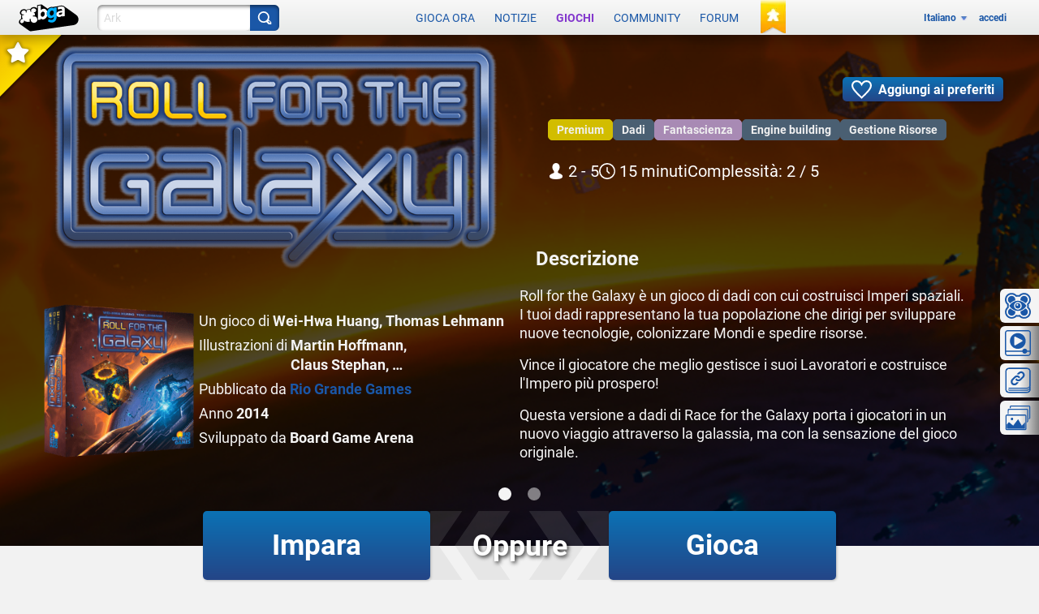

--- FILE ---
content_type: application/javascript
request_url: https://x.boardgamearena.net/data/themereleases/260121-1140/js/dojoroot/dijit/_editor/nls/it/commands.js
body_size: 329
content:
define("dijit/_editor/nls/it/commands", {
	'bold': 'Grassetto',
	'copy': 'Copia',
	'cut': 'Taglia',
	'delete': 'Elimina',
	'indent': 'Rientro',
	'insertHorizontalRule': 'Righello orizzontale',
	'insertOrderedList': 'Elenco numerato',
	'insertUnorderedList': 'Elenco puntato',
	'italic': 'Corsivo',
	'justifyCenter': 'Allinea al centro',
	'justifyFull': 'Giustifica',
	'justifyLeft': 'Allinea a sinistra',
	'justifyRight': 'Allinea a destra',
	'outdent': 'Annulla rientro',
	'paste': 'Incolla',
	'redo': 'Ripristina',
	'removeFormat': 'Rimuovi formato',
	'selectAll': 'Seleziona tutto',
	'strikethrough': 'Barrato',
	'subscript': 'Pedice',
	'superscript': 'Apice',
	'underline': 'Sottolinea',
	'undo': 'Annulla',
	'unlink': 'Rimuovi collegamento',
	'createLink': 'Crea collegamento',
	'toggleDir': 'Attiva/Disattiva direzione',
	'insertImage': 'Inserisci immagine',
	'insertTable': 'Inserisci/Modifica tabella',
	'toggleTableBorder': 'Attiva/Disattiva bordo tabella',
	'deleteTable': 'Elimina tabella',
	'tableProp': 'Proprietà tabella',
	'htmlToggle': 'Origine HTML',
	'foreColor': 'Colore primo piano',
	'hiliteColor': 'Colore sfondo',
	'plainFormatBlock': 'Stile paragrafo',
	'formatBlock': 'Stile paragrafo',
	'fontSize': 'Dimensione carattere',
	'fontName': 'Nome carattere',
	'tabIndent': 'Rientro tabulazione',
	"fullScreen": "Attiva/Disattiva schermo intero",
	"viewSource": "Visualizza origine HTML",
	"print": "Stampa",
	"newPage": "Nuova pagina",
	/* Error messages */
	'systemShortcut': 'La azione "${0}" è disponibile solo nel browser tramite un tasto di scelta rapida. Utilizzare ${1}.',
	'ctrlKey':'ctrl+${0}',
	'appleKey':'\u2318${0}' // "command" or open-apple key on Macintosh
});
